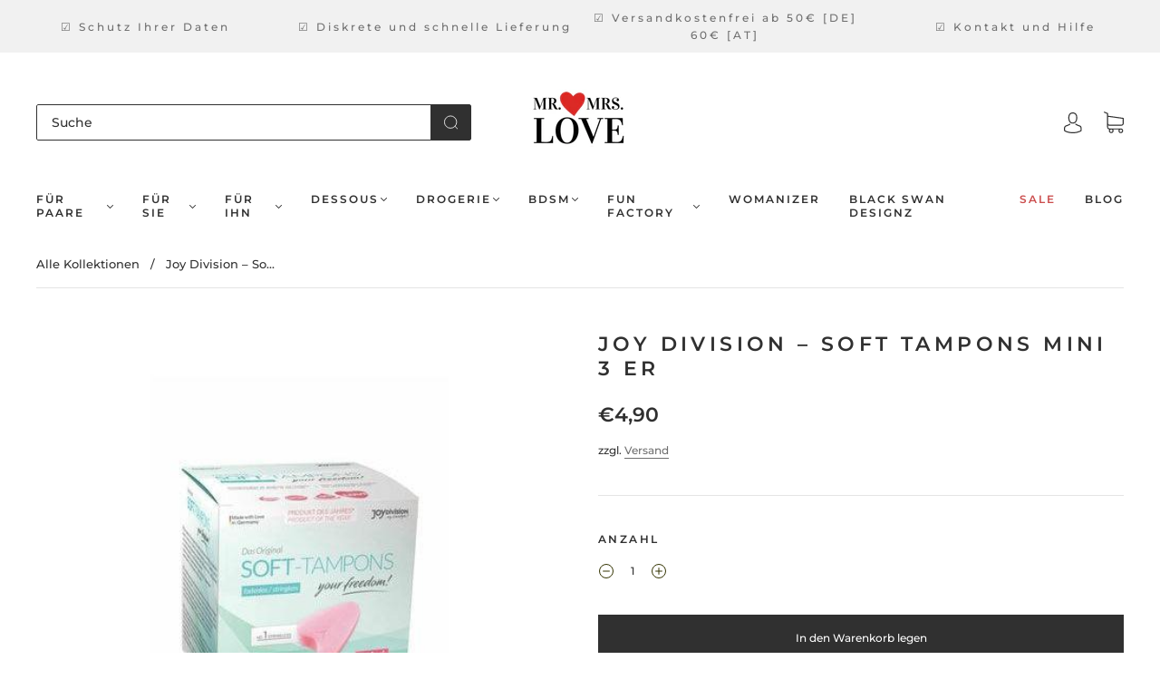

--- FILE ---
content_type: text/javascript
request_url: https://mr-mrs-love.de/cdn/shop/t/13/assets/product_restore_email.js?v=157957381794945272841711207226
body_size: 19127
content:
/** Shopify CDN: Minification failed

Line 19:1 Transforming async functions to the configured target environment ("es5") is not supported yet
Line 30:26 Transforming default arguments to the configured target environment ("es5") is not supported yet
Line 31:4 Transforming let to the configured target environment ("es5") is not supported yet
Line 41:2 Transforming let to the configured target environment ("es5") is not supported yet
Line 42:2 Transforming let to the configured target environment ("es5") is not supported yet
Line 43:2 Transforming let to the configured target environment ("es5") is not supported yet
Line 44:2 Transforming let to the configured target environment ("es5") is not supported yet
Line 45:2 Transforming let to the configured target environment ("es5") is not supported yet
Line 46:2 Transforming let to the configured target environment ("es5") is not supported yet
Line 47:2 Transforming let to the configured target environment ("es5") is not supported yet
... and 22 more hidden warnings

**/



(async function () {
  /**
   * 1.0  2.0,�;�:+�
   * @param {shopId} - ���(init()-F/�\e	
   * @function (renderButton) - 1.0/insertAdjacentHTML, 2.01�/(0liquid;����binnerHTML
   *
   *
   */
  // warning  .shopify-payment-button W&2�(��bZ|�
  // 2�
  function debounce(delay = 500, callback,) {
    let timer;
    return function () {
      clearTimeout(timer);
      timer = null;
      timer = setTimeout(() => {
        callback();
      }, delay);
    };
  };
  // Mark ���
  let isProPage = false
  let isCollPage = false
  let productId = 0
  let insertEls = []
  let collVariants = []
  let observer = null
  let oldCollElsCount = 0
  let proPosition = []
  let locale
  let customStyle = ''
  let customFeature = null
  const themeId = Shopify.theme.id
  let emailStyle = null
  const isMobile = (/(iPhone|iPad|iPod|iOS|Android|SymbianOS|Windows Phone|webOS|BlackBerry)/i).test(navigator.userAgent);

  if (typeof ShopifyAnalytics === 'undefined') {
    await new Promise((res, rej) => {
      setTimeout(() => { res() }, 1500)
    })
  }

  if (window.ShopifyAnalytics && ShopifyAnalytics.meta.product) {
    productId = ShopifyAnalytics.meta.product.id;
  } else if (Shopify.designMode) {
    if (!q('#em_product_id')) {
      await new Promise((res, rej) => {
        setTimeout(() => { res() }, 1000)
      })
    }
    productId = JSON.parse(q('#em_product_id').textContent)
  }
  let shopId = 0
  if (qa('#shopify-features')) {
    shopId = JSON.parse(qa('#shopify-features')[0].outerText).shopId
  } else if (window.ShopifyAnalytics && ShopifyAnalytics.lib && ShopifyAnalytics.lib.config) {
    shopId = ShopifyAnalytics.lib.config.Trekkie.defaultAttributes.shopId
  }

  addCustomModify()
  // userNeed()

  locale = Shopify.locale;

  // Mark �s�B
  let requests = {
    getProsVariantsData(p) {
      const url = baseUrl + 'api/v1/customer/getVariantBtStatus'
      let params = {
        shopId
      }
      Object.assign(params, p)
      return request(url, params)
    },
    getCollBtnStyle() {
      const url = baseUrl + 'api/v1/getCollectionButtonStyle'
      let params = {
        shopId,
        shop_language: locale
      }
      return request(url, params)
    }
  }

  // ���
  const domain = Shopify.shop;
  /*
  * devdebug:true, baseUrl:K�
  * proddebug:false, baseUrl:c
  */
  const debug = isDebug;
  const baseUrl = apiBaseUrl;
  // {U(7��o
  let customerInfo = {};
  // �U:	���Sp�
  let showVariants = [];
  // ��{U(7��o
  getCustomerInfo();

  const initRes = await init();
  importStyles(); // e���css
  if (typeof initRes === 'string') {
    console.log('Init info: ', initRes);
    //return; // �������</�a/string�(-�� *if$���S��return
  } else {
    console.log('App is on!');
  }
  const { MAX_SEARCH_TIMES } = initRes;
  let { times } = initRes;

  // 	���9���p
  const btnAndPopupData = initBtnAndPopupData();
  const {
    buttonStyleUrl,
    collButtonStyleUrl,
    popupStyleUrl,
    integrationUrl,
    floatBtnPosition,
    buttonData,
    generalData,
    formAction } = btnAndPopupData;
  let {
    iti,
    popupData,
    inlineBtnHeight,
    inlineBtnWidth,
    btnRadius,
    btnFontSize,
    btnFontWeight,
    insertEl,
    insertType,
    selectedType,
    selBtnStatus,
    btnStyleSwitch,
    popupStyleSwitch,
    inteStatus } = btnAndPopupData;

  const elements = initElement();
  let {
    inlineBtnElement,
    floatBtnElement,
    emailFrameElement,
    inlineEmailDiv,
    floatEmailDiv,
    invalidTip,
    successFrame,
    variantSelector,
    closeBox,
    submitBtn,
    emailInput,
    nameInput,
    smsInput,
    mailingCheckbox,
    soldOutBtn,
    exactForm } = elements;
  const { trueForms } = elements;



  const productInfo = initProductInfo();
  let {
    currentVariant,
    available,
    selectVariantId,
    productTitle,
    currentVariantOption,
    addOptionsStatus,
    initUrl,
    listenVariantFlag
  } = productInfo;
  let { variantData, unVariantOptions } = productInfo;

  const payment_button_class = '.shopify-payment-button';
  debug && console.log('Init data finished');

  execute();
  getUserConfig();
  // =====================================;�10���_====================================
  // =====================================;�10���_====================================
  // =====================================;�10���_====================================
  // Mark �
  async function init() {
    /*
      * � �����o$�/&���gL,
      * shopId - ��id��*/userh�턣*
      * ENV - devdebug:true, baseUrl:K�
      *       proddebug:false, baseUrl:c
      */

    // const ENV = 'prod';
    // const baseUrl = ENV.indexOf('dev') === -1
    //     ? 'https://emailnoticeapi.sealapps.com/'
    //     : 'https://emailnoticeapitest.sealapps.com/';
    // const debug = ENV.indexOf('dev') !== -1;

    // �O�h�window�a-��ShopifyAnalytics�a
    const { ShopifyAnalytics } = window;
    const pageType = ShopifyAnalytics && ShopifyAnalytics.meta && ShopifyAnalytics.meta.page && ShopifyAnalytics.meta.page.pageType
    let proParams = {}
    let prosEle = []
    if (pageType === 'product' || q('#sealapps-bis-widget')) {
      isProPage = true
      if (productId) {
        proParams.productIds = [productId]
        proParams.type = 2
      }
    } else if (pageType === 'collection') {
      isCollPage = true
      prosEle = await getProsEle()
      debug && console.log(prosEle);
      if (prosEle !== null) {
        oldCollElsCount = prosEle.length
        const lists = getProductsANodes(prosEle)
        prosEle = lists.prosEle
        proParams.handles = getProsHandles(lists.aNodeList)
        proParams.type = 1
      }
    }
    if (!isCollPage && !isProPage) {
      return 'not collectionPage or productPage'
    }
    // if (ShopifyAnalytics && ShopifyAnalytics.meta && ShopifyAnalytics.meta.page && ShopifyAnalytics.meta.page.pageType !== 'product') {
    //   return 'Not in product page';
    // } else if (location.href.indexOf('product') === -1) {
    //   return 'Not in product page';
    // }
    // ��shopId


    // const shopId = ShopifyAnalytics.lib
    //   ? JSON.parse(qa('#shopify-features')[0].outerText).shopId
    //   : ShopifyAnalytics.lib.config.Trekkie.defaultAttributes.shopId;
    changeStatus({ baseUrl });

    // �� �>:	����pn
    // await getProductStatus();
    if (Object.keys(proParams).length !== 0) {

      const res = await requests.getProsVariantsData(proParams)
      debug && console.log('res', res);
      // .then(res => {
      if (res.btStatus !== 1) {
        return 'collectionPage btn disable'
      }
      const { apiCode, products } = res;
      if (isProPage) {
        if (apiCode === 200 && products) {
          //1�/��u@�����	 *
          showVariants = products[0].variants.map(variant => {
            return variant.variantRid
          })
        }
      } else if (isCollPage) {
        products.forEach((i, inx) => {
          if (i.productStatus === 1) {
            insertEls.push(prosEle[inx])
            proPosition.push(inx)
            collVariants.push({ proId: i.productId, productName: i.productName, variants: i.variants })
          }
        })
      }
      debug && console.log('Get Product Status Success')
      // })



    }


    // const variantData = JSON.parse(q('#em_product_variants').textContent);
    // const hasUnavailableV = variantData.some(v => v.available === false);
    const hasUnavailableV = showVariants.length || collVariants.length;

    if (hasUnavailableV == 0) {
      if (isCollPage) {
        // �u��h�	v֒���	����,
        checkVariantChange()
      }
      return 'All btn of variants are hidden.'
    }

    const nodes = qa(`#product-restore-email-flag,
    #product-restore-email-float,.product-restore-email`)
    if (
      nodes.length !== 0) {
      nodes.forEach(i => i.remove())
      // return 'Already enabled';
    } else {
      const div = `
      <div id="product-restore-email-flag" style="display: none;"></div>
      `;
      document.body.insertAdjacentHTML('beforeend', div);
    }
    return {
      debug,
      baseUrl,
      MAX_SEARCH_TIMES: 50,
      times: 0
    };
  }

  // Mark gL
  async function execute() {
    if (isProPage) {
      // // �� �>:	����pn
      // await getProductStatus(baseUrl);

      searchParentEl().then(res => {
        debug && console.log('SearchParentEl finished')
        const { code } = res;
        if (code === 501) { // �	~0C Sp�e���X�
          console.log('Search Node Failed');
          handleSearchNodeFailed().then(searchRes => {
            if (searchRes.code === 200) {
              handleBasicData();
              getAllStyle();
            }
          })
          return;
        }
        if (code === 200) { // ~0��e�C ��gL
          debug && console.log('SearchParentEl success')
          handleBasicData();
          getAllStyle();
        }
      })
    } else if (isCollPage) {
      getAllStyle();
    }
  }

  // ���u��h�LeC �<	
  async function getProsEle() {
    const themeStoreId = Shopify.theme.theme_store_id
    let selector = ''
    switch (themeStoreId) {
      /*
        Dawn-887 Refresh-1567 Sense-1356 Crave-1363
        Craft-1368 Studio-1431 Taste-1434 Ride-1500
        Colorblock-1499
      */
      case 887: case 1567: case 1356: case 1363:
      case 1368: case 1431: case 1434: case 1500:
      case 1499: case 1399: {
        selector = '.card-information .price';
        // selector = '.grid__item .card';
        // const el = qa(selector);
        // el.forEach(eachEl => {
        //   eachEl.style.height = 'unset';
        //   eachEl.style.position = 'relative';
        // });
        break
      }
      case 829: { // Narrative
        selector = '.card__info>.card__price'; break
      }
      case 775: { // Venture
        selector = '.product-card__info>.product-card__price'; break
      }
      case 796: { // Debut
        selector = '.product-card>.price'; break
      }
      case 730: { // Brooklyn
        selector = '.grid__item .grid-product__price-wrap'; break
      }
      case 679: { // Supply
        selector = '.grid-item .product-item--price'; break
      }
      case 380: { // Minimal
        selector = '.grid__item .grid-link__meta'; break
      }
      case 578: { //Simple
        selector = '.grid__item .product__prices'; break
      }
      case 857: {
        selector = '.grid__item .grid-product__price'; break
      }
      case 765: {
        selector = '.product--details'; break
      }
      case 849: {
        selector = '.product-block__info'; break
      }
      default: {
        // Warehouse;�
        if (q('body.warehouse--v1')) {
          selector = '.product-item .product-item__price-list'
        } else {
          switch (themeId) {
            // Insomniac;�
            case 129555497130:
              selector = '.collection-grid-item__meta'; break
            // energy;�
            case 139843010841:
              selector = '.product-item-meta'; break
            // Booster_3_0
            case 117705834682:
              selector = '.grid-view-item'; break
            case 3639214169: {
              selector = '.product-index .product-info'; break
            }
          }
          if (shopId === 3639214169 && themeId === 139935711534) {
            selector = '.product-index .product-info'
          } else if (shopId === 61058973863 && themeId === 130619900071) {
            selector = '.product-block .product-info'
          }
        }
      }
    }
    if (selector) {
      const nodes = Array.from(qa(selector))
      if (nodes.length == 0) {
        await new Promise((res, rej) => {
          setTimeout(() => { res() }, 1500)
        })
      }
      return nodes.filter(i => i.offsetParent !== null)
    } else {
      return null
    }
  }
  // ���u��h�handle
  function getProsHandles(nodes) {
    let productHandleStrings = "";
    let handleArr = []
    if (nodes.length) {
      let tarEle = 'A'
      for (let i = 0; i < nodes.length; i++) {
        if (nodes[i] && nodes[i].tagName === tarEle && nodes[i].getAttribute("href")) {
          let href = nodes[i].getAttribute("href");
          let start = href.lastIndexOf("/products/") + 10;
          let end = href.indexOf("?")
          let handle = ''
          if (end != -1) {
            handle = href.substring(start, end)
          } else {
            handle = href.substring(start)
          }
          if (handle.indexOf('.jpg') === -1) {
            handle = decodeURI(handle);
            handleArr.push(handle)
          }
        } else {
          handleArr.push('undefined')
        }
      }
      // productHandleStrings = handleArr.join(',')

    }
    // productHandleStrings = productHandleStrings.replace(/[#]/g, '')
    return handleArr
  }

  // Mark ���u��AC 
  function getProductsANodes(nodes) {

    let lists = {
      aNodeList: [],
      prosEle: []
    }
    let aNodeList = []
    let index = 0

    // collTarget = Array.from(collTarget)
    let hs = 'a[href*="/products/"]'
    let tarEle = 'A'

    let curNode = nodes[0]
    let aNode

    for (let i = 0; i < nodes.length; i++) {
      curNode = nodes[i]
      aNode = null
      for (let j = 0; j < 5; j++) {
        curNode = curNode.parentNode
        if (curNode.tagName === tarEle && curNode.href && curNode.href.indexOf('/products/') !== -1) {
          aNode = curNode
          break
        }
        let childA = q(hs, curNode)
        if (childA) {
          aNode = childA
          break
        }
      }
      if (aNode) {
        index++
        lists.prosEle.push(nodes[i])
        lists.aNodeList.push(aNode)
      } else {
        nodes[i] = null
      }
    }
    return lists

  }

  // Mark ����o
  function initProductInfo() {
    /*
      * � �����oԂ
      * variantData - ��@	��S�op�
      * currentVariant - SM/ؤ	-��Sv���Eŵ	�+
      * available - SM�S/&available
      * selectVariantId - �	-��S�id
      * hasAvailableV - /&	:'��S
      * unVariantOptions - :'��S(�K9�-�select�options
      * currentVariantOption - SM	-��S
      * addOptionsStatus - <N/(��U/&	��S��
      */
    let info = {
      selectVariantId: '',
      unVariantOptions: [],
      currentVariantOption: null,
      addOptionsStatus: 0,
      productTitle: '',
      initUrl: document.URL,
    }
    if (isProPage) {
      const variantData = JSON.parse(q('#em_product_variants').textContent);
      const hasAvailableV = variantData.some(v => v.available === false);
      const currentVariant = JSON.parse(
        q('#em_product_selected_or_first_available_variant').textContent
      );
      Object.assign(info, {
        variantData,
        currentVariant,
        available: currentVariant.available,
        selectVariantId: currentVariant.id,
        hasAvailableV,
        listenVariantFlag: true
      })
    }
    return info
  }
  // Mark �	��9�
  function initBtnAndPopupData() {
    // �	���9���spn
    return {
      btnRadius: '',
      btnFontSize: '',
      inlineBtnWidth: '',
      inlineBtnHeight: '',
      btnFontWeight: 'initial',
      popupStyleUrl: 'getPopupStyle',
      buttonStyleUrl: 'getButtonStyle',
      collButtonStyleUrl: 'getCollectionButtonStyle',
      integrationUrl: 'integrate/getIntegration',
      floatBtnPosition: 'float-btn-right',
      buttonData: {
        btn_value: '',
        btn_color: '',
        font_color: '',
        btn_margin_top: '',
        btn_margin_bottom: '',
        collection_btn_value: '',
        collection_is_show: 0,
        inline_status: 0,
        float_btn_value: '',
        float_btn_color: '',
        float_font_color: '',
        btn_insert_customized: 0,
        btn_insert_el: '',
        btn_insert_type: '',
        offset: 0,
        float_status: 0,
        is_branding_removed: 0
      },
      generalData: {
        btn_display_all: 0, // �	 *�S:'U:�@	�S
        btn_font_family: 'inherit',
        btn_font_size: '14',
        btn_font_weight: 'inherit',
        btn_hover_animation: 0,
        btn_hover_color: '#333333',
        btn_hover_font_color: '#ffffff',
        btn_margin_top: '0',
        btn_margin_bottom: '0',
        btn_border_radius: '0',
        btn_border_color: 'transparent',
        btn_customize_css: ''
      },
      popupData: null,
      frameBtnColor: '#333333',
      frameBtnFontColor: '#ffffff',
      insertType: 'afterend',
      insertEl: null,
      selectedType: {},
      iti: null, // intl-phone-input��
      selBtnStatus: 0, // selBtnStatus��ŵ
      btnStyleSwitch: 0, // buttonStyle/&�B�
      popupStyleSwitch: 0, // popupStyle/&�B�
      inteStatus: 0, // /& /�F
      formAction: 'https://' + document.domain + '/cart/add' // (���formhU�action
    };
  }

  function initElement() {
    return {
      inlineBtnElement: null,
      floatBtnElement: null,
      emailFrameElement: null,
      inlineEmailDiv: null,
      floatEmailDiv: null,
      invalidTip: null,
      successFrame: null,
      variantSelector: null,
      closeBox: null,
      submitBtn: null,
      soldOutBtn: null,
      emailInput: null,
      nameInput: null,
      smsInput: null,
      mailingCheckbox: null,
      trueForms: [],
      exactForm: null
    };
  }

  //Mark ��	�7
  function getBtnStyle(btn) {
    if (btn.tagName == 'DIV') {
      btn = btn.querySelector('button');
    }
    if (!btn) {
      return;
    }
    const btnStyle = window.getComputedStyle(btn, null);
    if (btnStyle.width == 'auto' || !btnStyle.width) {
      inlineBtnWidth = '';
    } else if (btnStyle.width.indexOf('px') !== -1) {
      if (parseFloat(btnStyle.width) > 120) {
        inlineBtnWidth = btnStyle.width;
      }
    }
    if (btnStyle.height == 'auto' || !btnStyle.height) {
      inlineBtnHeight = '';
    } else {
      inlineBtnHeight = btnStyle.height;
    }
    btnRadius = btnStyle.borderRadius;
    btnFontSize = btnStyle.fontSize;
    btnFontWeight = btnStyle.fontWeight;
  }

  // ��soldout	���7
  function getSoldOutBtn(trueForm) {
    const btnArr = trueForm.querySelectorAll('button');
    const iptArr = [
      ...trueForm.querySelectorAll("input[type='submit']"),
      ...trueForm.querySelectorAll("input[type='button']")];
    const allArr = [...btnArr, ...iptArr];
    if (allArr.length) {
      for (let i = 0; i < allArr.length; i++) {
        if (allArr[i].type == 'submit' &&
          allArr[i].name == 'add' ||
          allArr[i].type == 'submit' &&
          allArr[i].name == 'button') {
          soldOutBtn = allArr[i];
          break;
        }
      }
      if (!soldOutBtn) {
        for (let i = 0; i < allArr.length; i++) {
          if (allArr[i].type == 'submit') {
            soldOutBtn = allArr[i];
            break;
          }
        }
      }
      if (!soldOutBtn) {
        for (let i = 0; i < allArr.length; i++) {
          if (allArr[i].disabled) {
            soldOutBtn = allArr[i];
            break;
          }
        }
      }
      if (!soldOutBtn) {
        soldOutBtn = allArr[0];
      }
      soldOutBtn && getBtnStyle(soldOutBtn);
    }
  }

  // ~shopify_payment_button��parent
  function searchParentEl() {
    return new Promise(resolve => {
      // �H��@	�formv�LM�
      const forms = qa('form');
      for (let i = 0; i < forms.length; i++) {
        // ��SMhU�action�K�formAction��etrueFormsp�
        if (forms[i].action.indexOf('/cart/add') !== -1) {
          trueForms.push(forms[i]);
        }
      }
      if (!trueForms.length) {
        resolve({ code: 501, msg: 'Search el failed' });
      }
      // ���	 *formhU�action��� �:���	��form
      if (trueForms.length == 1) {
        exactForm = trueForms[0];
        getSoldOutBtn(trueForms[0]);
      } else {
        // �M����action&��formpč!�L��
        for (let i = 0; i < trueForms.length; i++) {
          if (soldOutBtn) {
            break;
          }
          const formStyle = window.getComputedStyle(trueForms[i], null);
          // ��form>:����-�,!����M�K�formhU
          if (formStyle.visibility != 'visible' ||
            formStyle.display == 'none' ||
            formStyle.height == '0px' ||
            formStyle.height == '0' ||
            formStyle.width == '0px' ||
            formStyle.width == '0' ||
            formStyle.height == 'auto') {
            continue;
          }
          exactForm = trueForms[i];
          getSoldOutBtn(trueForms[i]);
          // 	��(, !�BbtnArr������֗�shopify_payment_button�Q6�/&	c8>:
          if (soldOutBtn) {
            const parent = soldOutBtn.parentElement;
            const parentStyle = window.getComputedStyle(parent, null);
            // ��6�c8��1�_trueForms��
            if (parentStyle.visibility == 'visible' &&
              parentStyle.display != 'none' &&
              parentStyle.height != 0 &&
              parentStyle.width != 0) {
              break;
            }
          }
          // (�form-�~/&X(shopify payment button	���_���	�� �M�@		��~��	�
          soldOutBtn = trueForms[i].querySelector(payment_button_class);
          if (soldOutBtn) {
            break;
          } else {
            const iptSubArr = trueForms[i].querySelectorAll("input[type='submit']");
            // ��X(input�{�:submit�	�p��, *��K�soldOutBtnv�_��
            if (iptSubArr.length != 0) {
              soldOutBtn = iptSubArr[0];
              break;
            }
            // ��X(input�{�:submit��form�@		��LM�
            const btnArr = trueForms[i].querySelectorAll('button');
            for (let j = 0; j < btnArr.length; j++) {
              if (btnArr[j].type == 'submit') {
                // ��	{�:submit�	����	�K�soldOutBtnv�_��
                soldOutBtn = btnArr[j];
                // ��̄break�/-��SM���B�����
                break;
              }
            }
          }
        }
        // ���_
      }
      if (soldOutBtn || exactForm) {
        const params = { code: 200, msg: 'success' };
        if (soldOutBtn) {
          insertType = 'afterend';
          insertEl = soldOutBtn;
        } else {
          insertType = 'beforeend';
          insertEl = exactForm;
        }
        resolve(params);
      } else if (times >= MAX_SEARCH_TIMES) {
        resolve({ code: 501, msg: 'Search el failed' });
      } else {
        times++;
        setTimeout(() => {
          searchParentEl().then(res => resolve(res));
        }, 50);
      }
    });
  }

  function getParentWithoutForm() {
    // ~@	�	��/add-to-cart	��{(��$�	�Mn
    const btnElements = qa(`.action-button, [class*=add-to-cart], [class*=add_to_cart], [id*=add_to_card],
     [id*=add-to-card], [data-add-to-cart], .sold-out, #out-of-stock-gl,.option-selectors`);
    if (btnElements.length) {
      for (let i = 0; i < btnElements.length; i++) {
        // 	����/���pτ	���_�	�e(���d
        const width = Number(window.getComputedStyle(btnElements[i], null).width.split('px')[0]);
        // ��	�	����>64'��/
        if (!isNaN(width) && width > 64) {
          return { type: 'afterend', ele: btnElements[i] };
        }
      }
    }
    const parents = qa('.action-button, .tt-swatches-container.tt-swatches-container-js');
    if (parents.length) {
      for (let i = 0; i < parents.length; i++) {
        const style = window.getComputedStyle(parents[i], null);
        if (style.visibility != 'visible' ||
          style.display == 'none' ||
          style.height == '0px' ||
          style.height == '0' ||
          style.width == '0px' ||
          style.width == '0' ||
          style.height == 'auto') {
          continue;
        }
        return { type: 'beforeend', ele: parents[i] };
      }
    }
    return { type: '' };
  }

  // ��searchParentEl�ա	~0form
  function setInlineBtnWhenErr(el) {
    const res = getParentWithoutForm();
    res.type && res.ele.insertAdjacentHTML(res.type, el);
    getBISEle();
  }

  function handleSearchNodeFailed() {
    return new Promise(resolve => {
      getButtonStyle(shopId, buttonStyleUrl)
        .then(() => {
          if (!buttonData.btn_insert_el) {
            const newParentData = getParentWithoutForm();
            if (!newParentData.type) {
              resolve({ code: 404 });
            } else {
              resolve({ code: 200 });
            }
          } else {
            resolve({ code: 200 });
          }
        })
    })
  }

  // Mark 	��IMn
  function changeButtonPos() {
    /**
     * (��9	��Mn/searchParentEl1%��parent
     */
    debug && console.log('changeButtonPos')
    let { btn_insert_customized, btn_insert_el, btn_insert_type } = buttonData;
    if (btn_insert_customized && btn_insert_el) {

      if (shopId === 53793915066 && themeId === 136421834975) {
        btn_insert_el = '.product__submit__item.product__submit__item--inline'
      }

      if (isProPage) {
        insertEl = q(btn_insert_el) || soldOutBtn;
      } else if (isCollPage) {
        insertEls = qa(btn_insert_el);
        insertEls = Array.from(insertEls);
        let insertElsCopy = insertEls;
        insertEls = [];
        for (let inx = 0; inx < insertElsCopy.length; inx++) {
          if (proPosition.includes(inx)) {
            insertEls.push(insertElsCopy[inx]);
          }
        }
      }
      insertType = btn_insert_type || 'afterend';
    }

    if (isProPage) {
      const isBlcok = q("#sealapps-bis-widget");
      if (isBlcok) {
        insertEl = isBlcok;
        insertType = 'beforeend'
      }
    }
  }

  function handleBasicData() {
    debug && console.log('Handle Basic Data')
    if (soldOutBtn) {
      const parentStyle = window.getComputedStyle(soldOutBtn.parentElement, null);
      if (parentStyle.display == 'flex' &&
        parentStyle.flexDirection == 'row' &&
        parentStyle.flexWrap == 'nowrap') {
        soldOutBtn.parentElement.style.flexWrap = 'wrap';
      }
    }
    const v1 = variantData[0];
    try {
      productTitle = v1.name.split('-')[0].trim();
      if (shopId === 61058973863) {
        productTitle = v1.name
      }
    } catch (error) {
      if (!v1.public_title) {
        productTitle = v1.name;
      } else {
        if ((v1.public_title.length - 3) > 0) {
          productTitle = v1.name.substr(0, v1.name.length - v1.public_title.length - 3);
        } else {
          productTitle = v1.name;
        }
      }
    }
  }
  function getAllStyle() {
    debug && console.log('Get All Style')
    document.head.insertAdjacentHTML('beforeend', '<style class="email-style"></style>')
    emailStyle = document.querySelector('.email-style')
    let btnPromise, styUrl = ''
    if (isProPage) {
      styUrl = buttonStyleUrl
    } else if (isCollPage) {
      styUrl = collButtonStyleUrl
    }
    debug && console.log('isProPage', isProPage);
    debug && console.log('collButtonStyleUrl', collButtonStyleUrl);
    btnPromise = getButtonStyle(shopId, styUrl);
    debug && console.log('btnPromise', btnPromise);
    const popupPromise = getPopupStyle(shopId, popupStyleUrl);
    const intePromise = getIntegration(shopId, integrationUrl);
    Promise.all([btnPromise, popupPromise, intePromise]).then(() => {
      renderBtnAndPopup();
    });
  }

  //Mark �B�	�7��
  function getButtonStyle(shopId, btnurl) {
    if (btnStyleSwitch) {
      return new Promise(resolve => {
        resolve({ code: 200 })
      })
    }; // �Bǆ1return
    debug && console.log('Get Button Style')
    // API�1
    const url = baseUrl + 'api/v1/' + btnurl;
    return request(url, { shopId, shop_language: locale }).then(res => {
      debug && console.log('Get Button Style Success')
      const { code, data } = res;
      if (code === 200 && data) {
        btnStyleSwitch = 1;
        // inline�n
        Object.keys(buttonData).forEach(key => {
          buttonData[key] = data[key];
        });
        Object.keys(generalData).forEach(key => {
          generalData[key] = data[key];
        });
        if (isCollPage) {
          generalData.btn_font_family =
            generalData.btn_font_weight = 'inherit'
        }
        renderSettingStyles();
        changeButtonPos();
      }
    });
  }
  //Mark �B�9�7��
  function getPopupStyle(shopId, popupUrl) {
    debug && console.log('Get Popup Style')
    // API�1
    const url = baseUrl + 'api/v1/' + popupUrl;
    return request(url, { shopId, shop_language: locale }).then(res => {
      debug && console.log('Get Popup Style Success')
      const { code, data } = res;
      if (code === 200 && data) {
        popupStyleSwitch = 1;
        popupData = JSON.parse(JSON.stringify(data));
        switch (popupData.popup_option) {
          case 1:
            selectedType.type = 'email';
            break;
          case 2:
            selectedType.type = 'sms';
            break;
          case 3:
            selectedType.type = 'email';
            break;
        }
      }
    });
  }
  //Mark �B��ŵ��
  function getIntegration(shopId, inteUrl) {
    debug && console.log('Get Integration')
    // API�1
    const url = baseUrl + 'api/v1/' + inteUrl;
    return request(url, { shopId }).then(res => {
      debug && console.log('Get Integration Success')
      const { code, data } = res;
      if (code === 200 && data) {
        debug && console.log('inte', data);
        // �	 /��	y1S �
        inteStatus = data.find(o => o.is_enable);
      }
    });
  }

  function renderSettingStyles() {
    debug && console.log('renderSettingStyles');
    const { btn_font_size,
      btn_hover_animation,
      btn_border_radius,
      btn_border_color,
      btn_font_weight,
      btn_font_family,
      btn_margin_top,
      btn_margin_bottom,
      btn_hover_font_color,
      btn_hover_color,
      btn_customize_css
    } = generalData;
    let generalStyles = `
      .email-me-button {
        font-size: ${btn_font_size}px !important;
      font-weight: ${btn_font_weight} !important;
      font-family: ${btn_font_family} !important;
      border-color: ${btn_border_color} !important;
      border-radius: ${btn_border_radius}px !important;
      border-width: 2px;
      border-style: solid;
      }
      .email-me-inlineButton {
        margin-top: ${btn_margin_top}px !important;
      margin-bottom: ${btn_margin_bottom}px !important;
      }
      .email-me-button:hover {
        color: ${btn_hover_font_color} !important;
      background-color: ${btn_hover_color} !important;        
      }
      ${btn_customize_css}
      `;
    if (btn_hover_animation) {
      generalStyles += `
      .email-me-inlineButton::after,
      .email-me-inlineButton::before,
      .email-me-submitButton::after,
      .email-me-submitButton::before {
          content:'';
          color: ${buttonData.btn_color};
          font-size: ${btn_font_size}px; 
          text-align: center; 
          border-radius: ${btn_border_radius}px;
          width: 0;
          height: 100%;
          background-color: ${btn_hover_color};
          position: absolute;
          left:0;
          transition: all ease-in-out .35s;
          top:0;
          z-index: -2;
      }
      .email-me-inlineButton::before,
      .email-me-submitButton::before {
          z-index: -1;
          background-color: ${btn_hover_color};
      }
      .email-me-inlineButton:hover,
        .email-me-submitButton:hover {
          z-index: 1;
          color: ${btn_hover_font_color} !important;
          background-color: ${btn_hover_color} !important;
      }
      .email-me-button:hover::before,
      .email-me-button:hover::after
      {
          width: 100%;
      }
      `;
    }
    const styles = `
      <style>
        ${generalStyles}
      </style>
      `;
    document.head.insertAdjacentHTML('beforeend', styles);
  }

  // Mark 2�9�
  function renderBtnAndPopup() {
    debug && console.log('renderBtnAndPopup')
    // �H��	�X�variantOptions
    const { toggler, ipt, mailingList } = renderSpecificPopup();
    const mountWindowElement = `
      <div class="successSub">
        <div class="successSub_header">
          <img src="https://cdn.shopify.com/s/files/1/0576/6063/7389/t/1/assets/success.png?v=1629367773" />
          <div class="successSub_header_text">${popupData.success_frame_title}</div>
          <div class="successSub_close-box">
            <div class="successSub_frame-close"></div>
          </div>
        </div>
        <div class="successSub_text">
          ${popupData.success_frame_content}
        </div>
      </div>
      <div id="email-me-frame">
        <div class="email-frame-content">
          <div class="close-box">
            <div class="frame-close"></div>
          </div>
          <div class="email-frame-header">
            <div class="frame-email-logo">
              <svg viewBox="0 0 20 20" xmlns="http://www.w3.org/2000/svg">
                <path d="M0 5.324V15.5A1.5 1.5 0 001.5 17h17a1.5 1.5 0 001.5-1.5V5.324l-9.496 5.54a1 1 0 01-1.008 0L0 5.324z"
                  fill="#5C5F62" />
                <path d="M19.443 3.334A1.494 1.494 0 0018.5 3h-17c-.357 0-.686.125-.943.334L10 8.842l9.443-5.508z"
                  fill="#5C5F62" />
              </svg>
            </div>
            <div class="frame-title">${popupData.popup_header_text}</div>
          </div>
          <div class="split-line" style="border: 1px solid #d9d9d9;"></div>
          <div class="email-frame-body">
            <div class="frame-body-content">
              <span>${productTitle}</span>
            </div>
            <div>
              <select class="selected-unavailable-variant"></select>
            </div>
            ${toggler || ''}
            <div>
              <input class="buyer-name" type="text" placeholder="${popupData.popup_name_placeholder_text}">
            </div>
            ${ipt}
            ${mailingList || ''}
            <div class="frame-submit">
              <div class="email-me-button email-me-submitButton" style=" text-align:center; color: ${popupData.popup_btn_font_color}; background-color:  ${popupData.popup_btn_color}; border-radius: ${btnRadius}; font-size: ${btnFontSize}; ">
                ${popupData.popup_btn_value}
              </div>
            </div>
          </div>
          <div class="email-frame-footer">
            <div class="email-footer-tips">
              <span>${popupData.popup_footer_text}</span>
            </div>
          </div>
          <div class="email-provider" style="display: ${buttonData.is_branding_removed ? 'none' : ''};">
            Powered by <span><a class="email-app-link" target="_blank" href="https://apps.shopify.com/email-1?surface_detail=back+in+stock&surface_inter_position=1&surface_intra_position=10&surface_type=search">Sealapps</a></span>
          </div>
        </div>
      </div>`;
    document.body.insertAdjacentHTML('beforeend', mountWindowElement);
    const n = document.querySelector('#sealapps-bis-widget')
    if (n && soldOutBtn) {
      if (getComputedStyle(soldOutBtn.parentNode).textAlign === 'center') {
        emailStyle.textContent += '#sealapps-bis-widget{justify-content:center}'
      }
    }
    renderButton().then(res => {
      debug && console.log('renderButton success')
      if (res.code === 200) {
        // 2�	���L e��\
        // changeButtonPos();
        createEmailButton(); // ���/& /	�
        listenVariantChange(); //  ��,�S��
        getBISEle(); // ��@	 ��L�\�DOMC 
        if (popupData.popup_option !== 1) {
          initSms(); // ����s��\
        }
      } else {
        debug && console.log('Insert failed');
      }
    });
  }

  // Mark 2�	�
  function renderButton() {
    // 9n /{�2�	�
    return new Promise(resolve => {
      const { inline_status, float_status } = buttonData;
      let flag = 0;
      if (inline_status || isCollPage) { // �� /�inline}inline
        const { font_color, btn_color, btn_value, collection_btn_value, btn_margin_top, btn_margin_bottom } = buttonData;
        let btnText = ''
        if (isProPage) {
          btnText = btn_value
        } else if (isCollPage) {
          btnText = collection_btn_value
        }
        const mountInlineBtn = `
      <div class="product-restore-email" style="margin-top: ${btn_margin_top}px; margin-bottom: ${btn_margin_bottom}px; max-width: ${inlineBtnWidth || 'initial'}">
        <div class="email-me-button email-me-inlineButton" style="text-align:center; margin-top:0; color: ${font_color} ; background-color: ${btn_color} ; height:${inlineBtnHeight} ; border-radius: ${btnRadius || '2px'} ; font-size: ${btnFontSize || '14px'} ; font-weight: ${btnFontWeight || 'inherit'};">
          ${btnText}
        </div>
      </div>`;
        if (isProPage) {
          try {
            debug && console.log('insert', insertEl, insertType);
            insertEl.insertAdjacentHTML(insertType, mountInlineBtn);
            flag++;
          } catch (err) {
            setInlineBtnWhenErr(mountInlineBtn);
            flag++;
          }
        } else if (isCollPage) {
          insertEls.forEach((i, inx) => {
            iparentNode = i.parentNode;
            const isHaveBtn = qa('.product-restore-email', iparentNode)
            if (isHaveBtn.length == 0) {
              const wrapper = document.createElement('div')
              wrapper.setAttribute('proId', collVariants[inx].proId)
              wrapper.innerHTML = mountInlineBtn
              wrapper.style.position = 'relative';
              wrapper.style.zIndex = '1';
              i.after(wrapper)
            }
          })
          flag++;
        }

      }

      if (float_status) {
        const { offset, float_font_color, float_btn_color, float_btn_value } = buttonData;
        const mountFloatBtn = `
      <div id="product-restore-email-float" style="top:${offset + 'px'}" class="${floatBtnPosition}">
        <div class="email-me-button email-me-floatButton" style="text-align:center; display:none; color: ${float_font_color} ; background-color:  ${float_btn_color} ; border-radius: ${btnRadius} ; font-size: ${btnFontSize}; font-weight: ${btnFontWeight}; ">
          ${float_btn_value}
        </div>
      </div>`;
        document.body.insertAdjacentHTML('afterbegin', mountFloatBtn);
        flag++;
      }

      if (flag > 0) {
        resolve({ code: 200, msg: 'Success!' });
      } else {
        resolve({ code: 404, msg: 'Insert failed' });
      }
    });
  }

  function renderSpecificPopup(type) {
    inlineBtnElement
    /*
      * 9n(7 /�9�{��L�2�
    * 1 - � ���2Ӯ��eF
    * 2 - � ���2�sms�eF
    * 3 - � �2�$͓eF��toggler s	
      */
    let ipt, toggler, mailingList;
    type = popupData.popup_option || type;
    if (type === 1) {
      ipt = `
        <div>
          <input class="buyer-email" type="text" placeholder="${popupData.popup_placeholder_text}">
          <div class="invalid-email-tips">${popupData.popup_validation_text}</div>
        </div>
      `;
    } else if (type === 2) {
      ipt = `
        <div>
          <div class="buyer-phone-container">
            <input type="text" class="buyer-phone">
          </div>
          <div class="invalid-email-tips">${popupData.popup_validation_text}</div>
        </div>
      `;
    } else if (type === 3) {
      ipt = `
      <div>
        <input class="buyer-email" type="text" placeholder="${popupData.popup_placeholder_text}">
        <div class="buyer-phone-container">
          <input type="text" class="buyer-phone">
        </div>
        <div class="invalid-email-tips">${popupData.popup_validation_text}</div>
      </div>
      `;
      toggler = `
      <div class="notify-type-toggler">
        <div class="email-type">
          ${popupData.popup_tab_email}
        </div>
        <div class="sms-type">
          ${popupData.popup_tab_sms}
        </div>
      </div>
      `;
    }
    renderSpecificStyle(type);
    if (inteStatus) {
      mailingList = `
      <div class="join-mailing-container">
        <input id="join-mailing-list" type="checkbox" checked/>
        <label for="join-mailing-list" class="join-mailing-listLabel">
        ${popupData.popup_opt_in_text}
        </label>
      </div>
    `;
    }
    return {
      ipt,
      toggler,
      mailingList
    };
  }
  function renderSpecificStyle(type) {
    switch (type) {
      case 1:
      case 2:
        addStyle(
          `<style>
        #email-me-frame .email-frame-content {
          max-height: 412px !important;
          }
      </style>`
        );
        break;
      case 3:
        addStyle(
          `<style>
        #email-me-frame .email-frame-content {
          max-height: 459px !important;
          }
      </style>`
        );
        break;
      default:
        break;
    }
  }
  //Mark ��Back in stock�s�C 
  function getBISEle() {
    switch (popupData.popup_option) {
      case 1:
        emailInput = q('.buyer-email');
        break;
      case 2:
        smsInput = q('.buyer-phone');
        break;
      case 3:
        emailInput = q('.buyer-email');
        smsInput = q('.buyer-phone');
        break;
    }
    nameInput = q('.email-frame-body .buyer-name');
    successFrame = q('.successSub');
    invalidTip = q('.invalid-email-tips');
    emailFrameElement = q('#email-me-frame');
    closeBox = q('#email-me-frame .close-box');
    submitBtn = q('.frame-submit .email-me-button');
    variantSelector = q('.selected-unavailable-variant');

    inlineEmailDiv = qa('.product-restore-email');
    floatEmailDiv = q('#product-restore-email-float');
    inlineBtnElement = qa('.email-me-inlineButton');
    floatBtnElement = q('.email-me-floatButton');

    mailingCheckbox = q('#join-mailing-list') || {};
    insertStyle = q('#email-insert-style')
    // �֌�*C K ��L�����
    handleEleEvent();
  }

  // Mark ������
  function handleEleEvent() {
    // �*C �L��њ
    switch (popupData.popup_option) {
      case 1:
        emailInput.addEventListener('blur', verifyEmail);
        break;
      case 2:
        break;
      case 3:
        emailInput.addEventListener('blur', verifyEmail);
        break;
    }
    submitBtn.addEventListener('click', subEmail);
    // submitBtn.addEventListener('click', debounce(500, subEmail));
    closeBox.addEventListener('click', function () {
      emailFrameElement.style.display = 'none';
      if (variantSelector.style.display !== 'none') {
        currentVariantOption && currentVariantOption.removeAttribute('selected');
      }
    });
    successFrame.addEventListener('click', function () {
      successFrame.classList.remove('successSub_active');
    });
    if (isProPage) {
      mountedUnVariantOptions();
    }
    initInlineAndFloatBtn();
  }

  // Mark ��	���
  function initInlineAndFloatBtn() {
    if (inlineBtnElement.length) {
      inlineBtnElement.forEach((i, inx) => {
        i.addEventListener('click', function (e) {
          e.preventDefault();
          autoInput();
          let curProId = 0
          emailFrameElement.style.display = 'block';
          const selected_unavailable_variant = emailFrameElement.querySelector('.selected-unavailable-variant');
          if (isCollPage) {

            curProId = this.parentNode.parentNode.getAttribute('proId')
            let oldProId = selected_unavailable_variant.getAttribute('proId')
            if (oldProId) {
              if (oldProId !== curProId) {
                addOptionsStatus = 0
                variantData = collVariants.find(i => i.proId == curProId).variants
                unVariantOptions = []
                mountedUnVariantOptions()
                selected_unavailable_variant.innerHTML = ''
                selected_unavailable_variant.setAttribute('proId', curProId)
              }
            } else {
              unVariantOptions = []
              variantData = collVariants.find(i => i.proId == curProId).variants
              mountedUnVariantOptions()
              selected_unavailable_variant.setAttribute('proId', curProId)
            }
          }
          // }�	�X�variant option
          for (let i = 0; i < unVariantOptions.length; i++) {
            if (addOptionsStatus === 0) {
              selected_unavailable_variant.add(unVariantOptions[i]);
            }
            if (unVariantOptions[i].getAttribute('value') === selectVariantId.toString()) {
              currentVariantOption = selected_unavailable_variant.querySelectorAll('option')[i];
              currentVariantOption.setAttribute('selected', 'selected');
            }
          }
          addOptionsStatus = 1;


        });
      })
      // inlineBtnElement.addEventListener('click', function () {
      //   autoInput();
      //   emailFrameElement.style.display = 'block';
      //   // }�	�X�variant option
      //   const selected_unavailable_variant = emailFrameElement.querySelector('.selected-unavailable-variant');
      //   for (let i = 0; i < unVariantOptions.length; i++) {
      //     if (addOptionsStatus === 0) {
      //       selected_unavailable_variant.add(unVariantOptions[i]);
      //     }
      //     if (unVariantOptions[i].getAttribute('value') === selectVariantId.toString()) {
      //       currentVariantOption = selected_unavailable_variant.querySelectorAll('option')[i];
      //       currentVariantOption.setAttribute('selected', 'selected');
      //     }
      //   }
      //   addOptionsStatus = 1;
      // });
    }

    if (floatBtnElement) {
      floatBtnElement.addEventListener('click', function () {
        autoInput();
        emailFrameElement.style.display = 'block';
        // }�	�X�variant option
        // const selected_unavailable_variant = emailFrameElement.querySelector('.selected-unavailable-variant');
        for (let i = 0; i < unVariantOptions.length; i++) {
          if (addOptionsStatus === 0) {
            variantSelector.add(unVariantOptions[i]);
          }
          if (unVariantOptions[i].getAttribute('value') === selectVariantId.toString()) {
            currentVariantOption = variantSelector.querySelectorAll('option')[i];
            currentVariantOption.setAttribute('selected', 'selected');
          }
        }
        addOptionsStatus = 1;
      });
    }
  }
  // �ke{U(7��o
  function autoInput() {
    if (JSON.stringify(customerInfo) != "{}") {
      nameInput.value = customerInfo.name;
      if (emailInput) {
        emailInput.value = customerInfo.email;
      }
      if (smsInput) {
        smsInput.value = customerInfo.phone.replace(/[^0-9]/g, '');
      }
    }
  }

  // Mark 9��S�F	y
  function mountedUnVariantOptions() {
    let optionIndex = 0;
    let title, id = 'id'
    if (isProPage) {
      title = 'title'
    } else if (isCollPage) {
      title = 'variantTitle'
      id = 'variantRid'
    }
    for (let i = 0; i < variantData.length; i++) {

      // ��variantDataX(d�Sid��S �U:	�
      if ((showVariants.includes(String(variantData[i].id)) && isProPage) || isCollPage) {
        if (isCollPage) {
          collRednerProName(variantData[i].productRid);
        }
        if (variantData[i][title] === 'Default Title') {
          variantSelector.style.display = 'none';
        }
        unVariantOptions[optionIndex] = create({
          tag: 'option',
          attributes: { 'value': variantData[i][id], 'textContent': variantData[i][title] }
        });
        optionIndex++;
      }
    }
  }

  //Mark 2��,�uC ب
  const observeDebounce = debounce(600, async () => {
    observer.disconnect();
    const curEls = await getProsEle()
    const bns = qa('.product-restore-email').length
    if ((curEls.length !== oldCollElsCount) || !bns) {
      debug && console.log('�,� ��L');
      collVariants = []
      insertEls = []
      selBtnStatus = 0
      await init();
      execute()
    } else {
      checkVariantChange()
    }
  })

  function listenVariantChange() {
    /**
      * ��;�(�$�(�H���,�S��
      * 1. Surl-+variant=���(listen url���
      * 2. Surl-+���(��h���
      */
    if (isProPage) {
      const url = document.URL;
      listenUrlStatus();
      if (url.indexOf('variant=') === -1 || shopId == 1742274613) {
        checkVariantChange();
      }
    } else if (isCollPage) {
      checkVariantChange();
    }

  }

  function checkVariantChange() {
    // 	���ب���
    let targetNode
    if (isProPage) {
      if (shopId == 55013703857) {
        targetNode = q('.select-selected, select[name=id]');
      } else if (shopId == 1742274613) {
        targetNode = q('.option-1');
      } else if (shopId == 42547151016 && themeId === 122478428328) {
        targetNode = q('.swatch-variants-wrapper');
      } else {
        targetNode = q('input[name=id], select[name=id]');
      }
    } else if (isCollPage) {
      targetNode = q('main');
    }
    if (targetNode) {
      // ��h�Mn
      const config = { attributes: true, childList: true, subtree: true };
      // � *��h��v e��p
      observer = new MutationObserver(observerCallback);
      // �
�Mn ������
      observer.observe(targetNode, config);
      debug && console.log('�,h/�-');
    }

  }

  //Mark S��0ب�gL���p
  function observerCallback() {
    if (isProPage) {
      debug && console.log('�,0C ���variant�');
      let curVariantId;
      if (shopId == 55013703857) {
        const selectedTitle = q('.select-selected').innerText;
        curVariantId = variantData.find(o => o.title == selectedTitle).id;
      } else if (shopId == 1742274613) {
        const option1Node = q('.option-0');
        const option2Node = q('.option-1');
        const option1Title = option1Node.querySelector('.selected_val').innerText;
        const option2Title = option2Node.querySelector('.selected_val').innerText;
        curVariantId = variantData.find(o => o.option1 == option1Title && o.option2 == option2Title).id;
      } else {
        curVariantId = q('input[name=id], select[name=id]').value;
      }
      handleVariantChange(curVariantId);
    } else if (isCollPage) {
      observeDebounce()
    }
  }

  function listenUrlStatus() {
    overwritePushstate();
    window.addEventListener('locationchange', () => {
      const currentUrl = document.URL;
      // ��K ˁ�collectionuU:	����(0b$L
      //   const url = new URL(currentUrl);
      //   const isVariantUrl = url.searchParams.get('variant');
      if (currentUrl !== initUrl) {
        const currentUrl = document.URL;
        const url = new URL(currentUrl);
        const vid = url.searchParams.get('variant');
        debug && console.log('vid', vid);
        initUrl = currentUrl;
        vid && handleVariantChange(vid);
        listenVariantFlag = false;
        debug && console.log('d��h');
      }
    });
  }

  function handleVariantChange(vid) {
    /**
      * TODO Sb�Surl- �	variant=�
      * ֈlisten�S���h
      */
    if (!vid) return;
    if (String(selectVariantId) !== String(vid)) {
      selectVariantId = vid;
      currentVariant = variantData.find(o => o.id == vid);
      available = currentVariant.available;
      if ((showVariants.includes(String(selectVariantId))) && !btnStyleSwitch || !popupStyleSwitch) {
        getAllStyle();
      }
      if ((showVariants.includes(String(selectVariantId))) && !selBtnStatus) {
        createEmailButton();
      }
      if (selBtnStatus === 1) {
        debug && console.log('initEmailToMeEle');
        debug && console.log(currentVariant);
        initEmailToMeElement();
      }
    }
  }

  //Mark ����	���
  function createEmailButton() {
    debug && console.log('createEmailButton')
    if (selBtnStatus === 0) { // �*��B�h
      // url 
      const url = baseUrl + 'api/v1/email/selBtnStatus';
      request(url, { shopId }).then(res => {
        const { code, data } = res;
        if (code === 200) {
          if (data.status == 1 || data.status == 2 || data.status == 0 || data.snsStatus) {
            console.log('createEmailButton');
            selBtnStatus = 1;
            initEmailToMeElement();
          } else {
            selBtnStatus = data.status;
          }
        }
      });
    }
  }

  //Mark �	�
  function initEmailToMeElement() {
    // �d�displayforall�$�� 1�$���S  �U:
    console.log('showVariants', showVariants);
    console.log('selectVariantId', selectVariantId);
    if (selBtnStatus === 1 && (((showVariants.includes(String(selectVariantId))) && isProPage) ||
      isCollPage)) {
      customFeature && customFeature()
      console.log('initEmailToMeElement');
      if (inlineBtnElement) {
        inlineBtnElement.forEach(i => i.style.display = 'flex');
        inlineEmailDiv.forEach(i => i.style.display = 'flex');
      }
      if (floatBtnElement) {
        floatBtnElement.style.display = 'flex';
        floatEmailDiv.style.display = 'flex';
      }
    } else {
      if (inlineBtnElement) {
        // inlineBtnElement.style.display = "none";
        inlineEmailDiv.forEach(i => { i.style.display = 'none' });
      }
      if (floatBtnElement) {
        // floatBtnElement.style.display = 'none';
        floatEmailDiv.style.display = 'none';
      }
    }
  }

  //Mark !���<
  function verifyEmail() {
    const email = emailInput.value;
    const reg = new RegExp(
      /^[a-zA-Z0-9_.-]+@[a-zA-Z0-9-]+(\.[a-zA-Z0-9-]+)*\.[a-zA-Z0-9]{2,}$/
    );
    if (!reg.test(email)) {
      toggleInvalidTip(true, { type: 'email', info: popupData.popup_validation_text });
    } else {
      invalidTip.style.visibility = 'hidden';
    }
  }
  //Mark �element
  function create({
    tag,
    appendTo,
    children = [],
    attributes = {},
    events = {}
  }) {
    const element = document.createElement(tag);
    Object.entries(attributes).forEach(([key, value]) => {
      element[key] = value;
    });

    Object.entries(events).forEach(([key, value]) => {
      element.addEventListener(key, value);
    });

    if (appendTo) {
      appendTo.appendChild(element);
    }

    children.forEach((child) => element.appendChild(child));
    return element;
  }

  //Mark Ф� selectVariantId
  function subEmail() {
    const { popup_validation_text } = popupData;
    let buyerName;
    if (nameInput) {
      buyerName = nameInput.value;
    }
    switch (selectedType.type) {
      case 'sms':
        const sms = smsInput && smsInput.value || '';
        if (!sms) {
          toggleInvalidTip(true, { type: 'sms', info: popup_validation_text });
        } else {
          if (iti.isValidNumber()) {
            toggleInvalidTip(false);
            subscribeSms({ buyerName });
          } else {
            toggleInvalidTip(true, { type: 'sms', info: popup_validation_text });
          }
        }
        break;
      case 'email':
        const email = emailInput.value;
        if (!email) {
          toggleInvalidTip(true, { type: 'email', info: popup_validation_text });
        } else {
          // $����</&cn
          const reg = new RegExp(
            /^[a-zA-Z0-9_.-]+@[a-zA-Z0-9-]+(\.[a-zA-Z0-9-]+)*\.[a-zA-Z0-9]{2,}$/
          );
          if (reg.test(email)) {
            toggleInvalidTip(false);
            subscribeEmail({ buyerName });
          } else {
            toggleInvalidTip(true, { type: 'email', info: popup_validation_text });
          }
        }
        break;
      default:
        return;
    }
  }

  function toggleInvalidTip(show, data) {
    /**
      * �p�,/:� sinvalid�:F/���n�show��1/:�K���/s�
     * show - U:/���:
     * data.type - SM�:�{�
     * data.info - SM�:��o
      */
    const style = getComputedStyle(invalidTip);
    const { type, info } = data ||
      { type: selectedType.type, info: popupData.popup_validation_text };
    switch (type) {
      case 'sms':
        if (style.visibility === 'hidden') {
          invalidTip.style.visibility = 'visible';
          invalidTip.innerHTML = info;
        } else {
          invalidTip.style.visibility = 'hidden';
        }
        break;
      case 'email':
        if (style.visibility === 'hidden') {
          invalidTip.style.visibility = 'visible';
          invalidTip.innerHTML = info;
        } else {
          invalidTip.style.visibility = 'hidden';
        }
        break;
      default:
        invalidTip.style.visibility = 'hidden';
        break;
    }
    debug && console.log(invalidTip);
    if (show) {
      invalidTip.style.visibility = 'visible';
    } else if (show === false) {
      invalidTip.style.visibility = 'hidden';
    }
  }


  // Mark ���
  function subscribeSms(data) {
    //  ��p
    const params = {
      shopId: shopId,
      variant_rid: variantSelector.value,
      receiver_number: formatPhoneNumber(smsInput.value.trim()),
      region: iti.getSelectedCountryData().iso2.toUpperCase(),
      is_integration: Number(mailingCheckbox.checked || false),
      receiver_name: data.buyerName || 'customer',
      customer_rid: 0,
      shop_language: locale
    };
    const url = baseUrl + 'api/v1/sns/insCustomerSnsInfo';
    submitBtn.parentElement.className = 'frame-submit loading';
    request(url, params).then(res => {
      const { code, message } = res;
      if (code === 200) {
        emailFrameElement.style.display = 'none';
        successFrame.classList.add('successSub_active');
        setTimeout(function () {
          successFrame.classList.remove('successSub_active');
        }, 4000);
      } else if (code === 108 || code === 107) {
        // ���1%
        invalidTip.style.visibility = 'visible';
        invalidTip.innerHTML = popupData.popup_subscribed_text;
      } else if (code === 109) {
        invalidTip.style.visibility = 'visible';
        invalidTip.innerHTML = popupData.popup_validation_text;
      } else {
        invalidTip.style.visibility = 'visible';
        invalidTip.innerHTML = message;
      }
    }).finally(() => {
      submitBtn.parentElement.className = 'frame-submit';
    });
  }
  // Mark ���
  function subscribeEmail(data) {
    // url 
    //  ��p
    const params = {
      shopId: shopId,
      variant_rid: variantSelector.value,
      receiver_email: document.getElementsByClassName('buyer-email')[0].value,
      receiver_name: data.buyerName || 'customer',
      is_integration: Number(mailingCheckbox.checked || false),
      customer_rid: 0,
      shop_language: locale
    };
    const url = baseUrl + 'api/v1/email/insCustomerEmailInfo';
    submitBtn.parentElement.className = 'frame-submit loading';
    request(url, params).then(res => {
      const { code, message } = res;
      if (code === 200) {
        emailFrameElement.style.display = 'none';
        successFrame.classList.add('successSub_active');
        setTimeout(function () {
          successFrame.classList.remove('successSub_active');
        }, 4000);
      } else if (code === 108 || code === 107) {
        // ���1%
        invalidTip.style.visibility = 'visible';
        invalidTip.innerHTML = '* You are already subscribed to this product.';
      } else if (code === 109) {
        invalidTip.style.visibility = 'visible';
        invalidTip.innerHTML = popupData.popup_validation_text;
      } else {
        invalidTip.style.visibility = 'visible';
        invalidTip.innerHTML = message;
      }
    }).finally(() => {
      submitBtn.parentElement.className = 'frame-submit';
    });
  }

  function formatPhoneNumber(num) {
    const code = iti.getSelectedCountryData().dialCode;
    //� 4:0���
    num = num.replace(/\b(0+)/gi, "");
    if (!num.startsWith(code)) {
      // ��5�/�:� 4�����:�v��
      return (code + num);
    } else {
      return num;
    }
  }

  function initSms() {
    const emailInput = q('.buyer-email');
    // const phoneInput = q('.buyer-phone-block');
    const phoneInput = q('.buyer-phone');
    const phoneContainer = q('.buyer-phone-container');
    // const countrySelector = q('.country-selector');
    // const countryList = q('.country-selector-list');
    const emailTypeBtn = q('.email-type');
    const smsTypeBtn = q('.sms-type');
    const regionFlag = q('.iti--allow-dropdown');
    if (!regionFlag) {
      initPhoneInput().then(res => {
        if (res.code === 200 && popupData.popup_option === 3) {
          selectedType = new Proxy({ type: 'email' }, {
            set(target, key, newVal) {
              debug && console.log(target, key, newVal);
              target[key] = newVal;
              toggleInput(newVal);
              return true;
            }
          });
          toggleInput(selectedType.type);
          emailTypeBtn.addEventListener('click', () => {
            selectedType.type = 'email';
          });
          smsTypeBtn.addEventListener('click', () => {
            selectedType.type = 'sms';
          });
        }
      });
    }

    function initPhoneInput() {
      /*
      * (��e���intl-tel-input
      * wS�(����(�$*0�
      * npm: https://www.npmjs.com/package/intl-tel-inpu
      * github: https://github.com/jackocnr/intl-tel-input#getting-started-not-using-a-bundler
      * (��	���hWcdn https://cdnjs.com/libraries/intl-tel-input
      */
      return new Promise((resolve) => {
        const cssUrl = 'https://cdnjs.cloudflare.com/ajax/libs/intl-tel-input/17.0.16/css/intlTelInput.css';
        addScript(cssUrl).then(cssRes => {
          if (cssRes.code === 200) {
            // ��/png<��u�_/1cdne�wSbresetFlag-��p
            const resetFlag = `
      <style>
        .iti__flag {background-image: url("https://cdnjs.cloudflare.com/ajax/libs/intl-tel-input/17.0.16/img/flags.png");}
        @media (-webkit-min-device-pixel-ratio: 2), (min-resolution: 192dpi) {
              .iti__flag {background-image: url("https://cdnjs.cloudflare.com/ajax/libs/intl-tel-input/17.0.16/img/flags@2x.png");}
              }
        .iti.iti--allow-dropdown {
          width: 100%;
        display: flex;
        height: var(--sa-button-height-normal);
        margin-top: 10px;
              }
        .iti__country {
          color: #777777;
              }
        .iti--container {
          z-index: 999999999 !important;
              }
      </style>
      `;
            document.head.insertAdjacentHTML('beforeend', resetFlag);

            // n����csse�K��Ljs�e
            addScript('https://cdnjs.cloudflare.com/ajax/libs/intl-tel-input/17.0.16/js/intlTelInput.min.js', true).then(script => {
              // ����scriptC �scriptC eKMH�v�L
              script.onload = function () {
                iti = window.intlTelInput(phoneInput, {
                  utilsScript: 'https://cdnjs.cloudflare.com/ajax/libs/intl-tel-input/17.0.16/js/utils.min.js',
                  autoPlaceholder: 'aggressive',
                  initialCountry: popupData.sms_default_region || ''
                });
                debug && console.log('Script Loaded');
                debug && console.log(phoneInput);
                phoneInput.addEventListener('input', e => {
                  debug && console.log('getNumber', iti.getNumber());
                  debug && console.log('getSelectedCountryData', iti.getSelectedCountryData());
                  iti.isValidNumber() ? toggleInvalidTip(false) : toggleInvalidTip(true);
                });
                phoneInput.addEventListener('blur', e => {
                  debug && console.log('isValidNumber', iti.isValidNumber());
                  iti.isValidNumber() ? toggleInvalidTip(false) : toggleInvalidTip(true);
                });
              };
              document.body.appendChild(script);
              resolve({ code: 200 });
            });
          }
        });
      });
    }

    function toggleInput(type) {
      // bEmail / SMS	y��L�\
      invalidTip.style.visibility = 'hidden';
      switch (type) {
        case 'sms':
          emailInput.style.display = 'none';
          phoneContainer.style.display = 'flex';
          emailTypeBtn.className = 'email-type';
          smsTypeBtn.className = 'sms-type type-selected';
          // mailingCheckbox.parentElement.style.display = 'none';
          break;
        case 'email':
          smsTypeBtn.className = 'sms-type';
          emailInput.style.display = 'block';
          phoneContainer.style.display = 'none';
          emailTypeBtn.className = 'email-type type-selected';
          // mailingCheckbox.parentElement.style.display = 'flex';
          break;
        default:
          invalidTip.style.visibility = 'hidden';
          break;
      }
    }
  }
  // �ejs, css��p
  function addScript(url, returnWithScript = false) {
    return new Promise((resolve, reject) => {
      try {
        const type = url.endsWith('.js') && 'js' || 'css';
        if (type === 'js') {
          const script = document.createElement('script');
          script.setAttribute('type', 'text/javascript');
          script.setAttribute('src', url);
          if (returnWithScript) {
            resolve(script);
          }
          document.head.appendChild(script);
          resolve({ code: 200, data: script, type: 'script' });
        } else if (type === 'css') {
          const link = document.createElement('link');
          link.setAttribute('rel', 'stylesheet');
          link.setAttribute('href', url);
          if (returnWithScript) {
            resolve(link);
          }
          document.head.appendChild(link);
          resolve({ code: 200, data: link, type: 'style' });
        }
      } catch (err) {
        reject({ code: 600, err });
      }
    });
  }

  /**
   * @function createRequestId �RequestId(����*
   * @param {integer} length �W&2�
      * @returns {string} ���W&2
      */
  function createRequestId(length) {
    // length�L
    length = (length && length < 64) ? length : 63;
    let result = '';
    const chars = '0123456789abcdefghijklmnopqrstuvwxyzABCDEFGHIJKLMNOPQRSTUVWXYZ_';
    for (let i = 0; i < length; ++i) {
      result += chars[Math.floor(Math.random() * chars.length)];
    }
    const timestamp = +new Date();
    return result + timestamp;
  };

  function request(url, params, callback, method = 'POST') {
    /**
      * ��B�p
     * @param(url) - api�B0@�	
     * @param(params) - �B�p�	
     * @param(callback) - ��p�	�	��p_resolve��0�pn
     * @param(method) - �B���	
      * @returns Promise
      */
    return new Promise((resolve, reject) => {
      if (!url) {
        resolve({ code: 999, data: '�	 api0@' });
      }
      try {
        // 	params1�params61�*z�a���B
        const finalParams = params || {};
        if (params && !Object.keys(params).includes('shopId') || !params) {
          finalParams.shopId = shopId; // �p-��shopId1� 
        }
        const xmlHttp = new XMLHttpRequest();
        // post�B�
        xmlHttp.open(method, url, true);
        // ��http4��o��h����{�
        xmlHttp.setRequestHeader('Content-Type', 'application/json');
        xmlHttp.setRequestHeader('authorization', domain);
        // 4谞 request id ���*
        xmlHttp.setRequestHeader('Org-Request-ID', createRequestId(37));
        // 4谞 �Bub
        xmlHttp.setRequestHeader('Org-Request-URL', window.location.href);
        // �pn�BSpn
        xmlHttp.send(JSON.stringify(finalParams));
        // �pn
        xmlHttp.onreadystatechange = function () {
          // �B�
          if (xmlHttp.readyState == 4 && xmlHttp.status == 200 || xmlHttp.status == 304) {
            // ��h
��pn
            const json = JSON.parse(this.responseText);
            const { code, data } = json;
            if (code === 200) {
              if (callback) {
                callback(data);
              }
              resolve(json);
            } else if (code !== 500) {
              resolve(json);
            }
          }
        };
      } catch (err) {
        reject(err);
      }
    });
  }

  function getUserConfig() {
    const params = {
      type: 'user_config'
    }
    const url = baseUrl + 'api/v1/collect/config';
    request(url, params);
  }

  // Mark�� �U:	��F�
  async function getProductStatus(baseApiUrl) {
    debug && console.log('getProductStatus');
    let productIds = [];
    if (window.ShopifyAnalytics && ShopifyAnalytics.meta.product) {
      const productId = ShopifyAnalytics.meta.product.id;
      productIds.push(productId);
    } else {
      return
    }
    const params = {
      shopId,
      productIds: productIds,
      type: 2
    }
    const url = baseApiUrl + 'api/v1/customer/getVariantBtStatus';
    await request(url, params).then(res => {
      debug && console.log('Get Prodcut Status Success')
      const { apiCode, products } = res;
      if (apiCode === 200 && products) {
        //1�/��u@�����	 *
        showVariants = products[0].variants.map(variant => {
          return variant.variantRid
        })
      }
    });;

  }

  //��{U(7�o
  function getCustomerInfo() {
    let id = ''
    if (window.ShopifyAnalytics && ShopifyAnalytics.meta.page.customerId) {
      id = ShopifyAnalytics.meta.page.customerId;
    } else {
      return
    }
    const params = {
      shopId,
      customerId: id
    }
    const url = baseUrl + 'api/v1/customer/getCustomerInfo';
    request(url, params).then(res => {
      const { apiCode, customer } = res;
      if (apiCode === 200 && customer) {
        debug && console.log('Get Customer Info Success')
        customerInfo = JSON.parse(JSON.stringify(customer));
      }
    });
  }

  // inject css 7
  function importStyles() {
    const styles = `<style>
        body {
          --sa-border-normal: 1px solid #d9d9d9;
        --sa-border-hover: 2px solid skyblue;
        --sa-button-height-normal: 44px;
        --sa-border-radius-input: 4px;
        --sa-border-radius-button: 4px;
        --sa-border-color: #d9d9d9;
        --sa-disabled-bgc: #f2f2f2;
        --sa-btn-hover-bgc: #f6f6f7;
        --sa-input-padding: 8px;
    }
        ${customStyle}
        #email-me-frame * {
          box-sizing: border-box;
    }
        #email-me-frame *:empty {
          display: inherit;
    }
        .email-me-button{
          width: 100%;
        height: var(--sa-button-height-normal);
        /*background-color: rgb(51, 51, 51);*/
        /*border-radius: 7px;*/
        /*color: white;*/
        border-width: 0px;
        font-size: 15px;
        cursor: pointer;
        letter-spacing: 1px;
        border-radius: var(--sa-border-radius-button);
        align-items:center;
        display: flex;
        justify-content: center;
        box-sizing: border-box;
        transition: all linear .15s;
        position: relative;
  }
        .email-me-inlineButton {
          display: none;
  }
        #email-me-frame {
          position: fixed;
        top: 0;
        left: 0;
        width: 100%;
        height: 100%;
        background-color: rgba(0,0,0,0.2);
        z-index: 9999999;
        display: none;
  }

        #email-me-frame input {
          background-color: #ffffff;
        border: 1px solid var(--sa-border-color);
        border-radius: var(--sa-border-radius-input);
  }

        #email-me-frame .email-frame-content{
          width: 65%;
        /*height: 358px;*/
        max-width: 398px;
        min-width: 300px;
        background: white;
        border-radius: 7px;
        padding-bottom:16px;
        border: 1px solid var(--sa-border-color);
        box-shadow: 0 0 18px #00000030;
        animation: fadeIn .15s linear;
        position: fixed;
        top: 50%; left: 50%;
        bottom: 0;
        height: 100%;
        max-height: 508px;
        transform: translate(-50%, -50%);
        overflow-y: scroll;
  }
        .email-frame-content::-webkit-scrollbar {
          /*ڨatS7*/
          width: 4px; /*ؽ+��*�ڨa�:�*/
        height: 1px;
  }
        .email-frame-content::-webkit-scrollbar-thumb {
          /*ڨa�b�W*/
          border-radius: 10px;
        background: #a9a9a9;
  }
        .email-frame-content::-webkit-scrollbar-track {
          /*ڨa�bhS*/
          box-shadow: inset 0 0 5px rgba(0, 0, 0, 0.2);
        background: #ededed;
        border-radius: 10px;
  }

        #email-me-frame .frame-close {
          margin-top: 10px;
        margin-bottom: 10px;
        margin-right: 5px;
        cursor: pointer;
        display: inline-block;
        width: 100%;
        height: 2px;
        background: #333;
        transform: rotate(
        45deg
        );
  }
        #email-me-frame .frame-close::after{
          content: "";
        display: block;
        height: 2px;
        background: #333;
        transform: rotate(
        -90deg
        );
  }

        #email-me-frame .email-frame-header{
          display: flex;
        justify-content: center;
        clear: both;
        padding-top: 2px;
        padding-left: 30px;
        margin-bottom: 7px;
        font-family: "Arial",sans-serif;
  
  }

        #email-me-frame .close-box{
          width: 20px;
        height: 19px;
        float: right;
        margin-right: 5px;
        margin-top: 5px;
        cursor: pointer;
  }

        #email-me-frame .frame-email-logo svg{
          background-size: 25px 25px;
        width: 24px;
        margin-top: 3px;
  }

        #email-me-frame .frame-title{
          padding-left: 13px;
        flex: 1;
        color:#1A1B18;
        font-size: 16px;
        font-weight: 600;
        padding-top: 3px;
  }

        #email-me-frame .split-line {
          border: 1px solid var(--sa-border-color);
  }

        #email-me-frame .email-frame-body{
          padding-left: 30px;
        padding-right: 30px;
  }

        #email-me-frame .frame-body-content{
          letter-spacing: 0.01rem;
        line-height: 1.6rem;
        font-weight: 500;
        font-size: 15px;
        margin-top:16px;
        margin-bottom: 5px;
        color:#1A1B18;
  }

        #email-me-frame .buyer-email,
        #email-me-frame .buyer-phone-input,
        #email-me-frame .buyer-name{
          border-radius: var(--sa-border-radius-input);
        border: 1px solid var(--sa-border-color);
        margin: 10px 0 0 0;
        width: 100%;
        font-size: 15px ;
        outline: none !important;
        height: var(--sa-button-height-normal) !important;
        color: #000 !important;
        background: #fff !important;
        padding: var(--sa-input-padding) !important;
  }
        .buyer-phone-input {
          border-left: none;
  }

        #email-me-frame .notify-type-toggler {
          display: flex;
        align-items: center;
        justify-content: space-between;
        width: 100%;
        font-size: 15px ;
        height: var(--sa-button-height-normal) !important;
        color: #000 !important;
        background: #fff !important;
        margin-top: 10px;
  }
  .notify-type-toggler > div {
          flex: 1;
        display: flex;
        justify-content: center;
        align-items: center;
        border: 1px solid var(--sa-border-color);
        height: 100%;
        cursor: pointer;
        transition: all linear .14s;
  }
  .notify-type-toggler > div:hover {
          background: var(--sa-btn-hover-bgc)
  }
  .notify-type-toggler > div:nth-child(1) {
          border-radius: var(--sa-border-radius-button) 0 0 5px;
  }
  .notify-type-toggler > div:nth-child(2) {
          border-left: 0;
        border-radius: 0 5px 5px 0;
  }
        .join-mailing-container {
          display: flex;
        align-items: center;
        font-size: 12px;
        line-height: 12px;
        margin-top: 4px;
  }
        .join-mailing-listLabel {
          margin: 0 0 0 8px;
        color: #333333 !important;
  }
        #email-me-frame .buyer-phone-block {
          display: flex;
        align-items: center;
        justify-content: space-between;
        position: relative;
        height: var(--sa-button-height-normal);
        padding: var(--sa-input-padding);
  }
        #email-me-frame .country-selector {
          width: 54px;
        display: flex;
        align-items: center;
        justify-content: center;
        height: 100%;
        border: 1px solid var(--sa-border-color);
        cursor: pointer;
  }
        #email-me-frame .country-selector:hover {
          background: var(--sa-disabled-bgc);
  }
        #email-me-frame .country-selector-list {
          max-width: 120px;
        position: absolute;
        border: 1px solid var(--sa-border-color);
        border-radius: 8px;
        background-color: #fff;
        list-style: none;
        padding: 0px;
        max-height: 120px;
        overflow-y: scroll;
        margin-bottom: 50%;
  }
        #email-me-frame .country-selector-list li {
          display: flex;
        flex-wrap: nowrap;
        justify-content: space-between;
        align-items: center;
        padding: var(--sa-input-padding);
        cursor: pointer;
        transition: all linear .14s;
        bottom: 0;
  }
        #email-me-frame .country-selector-list li:hover {
          background-color: #eeeeee;
  }
        .buyer-phone {
          outline: none;
        flex: 1;
        transition: all linear .14s;
        border: var(--sa-border-normal);
        border-radius: var(--sa-border-radius-button);
  }
        input::-webkit-input-placeholder{
          color:gray;
        font-size:15px;
  }

        input::-moz-placeholder{   /* Mozilla Firefox 19+ */
          color:gray;
        font-size:15px;
  }
        input:-moz-placeholder{    /* Mozilla Firefox 4 to 18 */
          color:gray;
        font-size:15px;
  }
        input:-ms-input-placeholder{  /* Internet Explorer 10-11 */
          color:gray;
        font-size:15px;
  }


        #email-me-frame .frame-submit{
          position: relative;
  }

        /* loading�� */
        .frame-submit.loading {
          pointer-events: none;
        cursor: not-allowed;
  }
        .frame-submit.loading::after {
          content: '';
        width: 20px;
        height: 20px;
        border-radius: 50%;
        border-bottom: 2px solid #ddd;
        border-right: 2px solid #ddd;
        animation: spin ease-in-out 0.8s infinite;
        position: absolute;
        top: 11px;
        left: 50%;
        transform: translate(-50%, -50%);
  }
        .frame-submit.loading .email-me-submitButton {
          opacity: 0;
  }
        @keyframes spin {
          0% {
            transform: rotate(0deg);
          }
    100% {
          transform: rotate(360deg);
    }
  }

        #email-me-frame .selected-unavailable-variant{
          border-radius: var(--sa-border-radius-button);
        border: 1px solid var(--sa-border-color);
        margin: 10px 0 0 0;
        width: 100%;
        height: var(--sa-button-height-normal);
        font-size: 15px;
        outline: none;
        color: #000;
        padding: var(--sa-input-padding) !important;
        background: #fff;
  }

        #email-me-frame .invalid-email-tips{
          color: rgb(219, 17, 42);
        font-weight: 500;
        letter-spacing: 0;
        visibility: hidden;
        line-height: 24px;
        font-size: 12px;
  }

        #email-me-frame .email-frame-footer{
          padding: 0 30px;
        margin-top: 20px;
  }

        #email-me-frame .email-frame-footer .email-footer-tips{
          font-size: 14px;
        font-family: "Arial",sans-serif;
        line-height: 1.1em;
        color: #ccc;
  }
        #email-me-frame .email-app-link{
          color: #008ddd;
  }
        #email-me-frame .email-app-link:hover{
          color: #0089d6;
  }
        #email-me-frame .email-app-link:visited{
          color: #008ddd;
  }
        #email-me-frame .email-app-link:active{
          color: #008ddd;
  }
        #email-me-frame .email-provider {
          margin-top: 8px;
        text-align: center !important;
        font-family: "Arial",sans-serif;
        color: black;
        font-size: 12px;
  }
        .successSub_header img {
          width: 32px;
        margin: 0;
}
        .successSub {
          transition: width 0.5s ease-out, opacity 0.5s ease-in, visibility 0.5s ease-in;
        max-width: 350px;
        background: rgb(255, 255, 255);
        padding: 20px;
        border-radius: 7px;
        border:1px solid #445958 ;
        display: block;
        z-index: -1;
        position: fixed;
        top: 50%; left: 50%;
        transform: translate(-50%, -50%);
        visibility: hidden;
        opacity: 0;
        color: #464646;
}
        .successSub_active {
          width: 100%;
        visibility: visible;
        opacity: 1;
        z-index: 999999999;
}
        .product-restore-email img {
          width: 44px;
        margin: 0;
}
        #email-me-frame img {
          /* width: 100%; */
          width: 50px;
        margin-right: 8px;
}
        .successSub_header {
          width: 100%;
        align-items: center;
        justify-content: space-between;
        display: flex;
}
        .successSub_header_text {
          font-weight: 700;
        flex: 1;
        padding-left: 8px;
}
        .successSub_close-box {
          width: 20px;
        height: 20px;
        padding: 4px;
        cursor: pointer;
        display: flex;
        align-items: center;
        transform: translate(8px, -16px);
}
        .successSub_frame-close {
          margin-bottom: 10px;
        cursor: pointer;
        display: inline-block !important;
        width: 100%;
        height: 1px;
        background: #333;
        transform: rotate(
        45deg
        );
}
        .successSub_frame-close::after {
          content: '';
        display: block;
        height: 1px;
        background: #333;
        transform: rotate(
        -90deg
        );
}
        .successSub_text {
          margin-top: 8px;
        font-size: 20px;
        font-weight: 500;
        line-height: 1.5;
}
        .product-restore-email{
          justify-content: flex-start;
        width: 100%;
        flex:1;
  }
        .product-restore-email input {
          background: #ffffff;
  }
        #product-restore-email-float{
          display: flex;
        z-index:99999999999;
        justify-content: center;
        position:fixed;

  }
        .float-btn-left{
          transform: rotate(90deg) translateY(-100%);
        transform-origin: 0% 0%;
        left:0;
  }
        .float-btn-right{
          transform: rotate(-90deg) translateY(-100%);
        transform-origin: 100% 0%;
        right:0;
  }
        #product-restore-email-float .email-me-button{
          padding: 0.8rem 1.2rem;
  }
        #email-me-frame .email-provider span{
          color: blue;
  }
        @keyframes fadeIn {
          0% {
            opacity: .6;
          }
      100% {
          opacity: 1;
      }
  }
        /* ڨa�n�	H */
        /* ڨatS���n��e� */
        #email-me-frame .country-selector-list ::-webkit-scrollbar {
          width: 2px;
        height: 2px;
  }
        /* ڨa$�	� */
        #email-me-frame .country-selector-list ::-webkit-scrollbar-button {
          display: none !important;
  }
        /* BhS */
        #email-me-frame .country-selector-list ::-webkit-scrollbar-track  {
          display: none !important;
  }
        /* �Bڨ� */
        #email-me-frame .country-selector-list ::-webkit-scrollbar-track-piece{
          display: none !important;
  }
        /* ڨ��W  */
        #email-me-frame .country-selector-list ::-webkit-scrollbar-thumb {
          background-color:#ff9900;
        background-color:rgba(255,153,0, 0.6);
        border-radius: 10px;
  }
        .type-selected {
          pointer-events: none;
        background-color: var(--sa-disabled-bgc);
  }

      </style>`;
    document.head.insertAdjacentHTML('beforeend', styles);
    document.head.insertAdjacentHTML('beforeend', `<style id="email-insert-style"></style>`);
  }

  function addStyle(style) {
    if (typeof style === 'string') {
      document.head.insertAdjacentHTML('beforeend', style);
    } else {
      document.head.appendChild(style);
    }
  }
  // ��url�p
  function getQueryString(name) {
    const reg = new RegExp('(^|&)' + name + '=([^&]*)(&|$)', 'i');
    const r = window.location.search.substr(1).match(reg);
    if (r != null) {
      return unescape(r[2]);
    }
    return null;
  }

  function changeStatus(data) {
    const emailCustomerId = getQueryString('emailCustomerId');
    if (!emailCustomerId) {
      return;
    }
    const variantId = getQueryString('variant');
    if (!variantId) {
      return;
    }
    const { baseUrl } = data;
    //  ��p
    const params = {
      id: emailCustomerId,
      shopId,
      variantId
    };
    // API�1
    const url = baseUrl + 'api/v1/email/changeEmailStatus';
    request(url, params);
  }

  function overwritePushstate() {
    const oldPushState = history.pushState;
    history.pushState = function pushState() {
      const ret = oldPushState.apply(this, arguments);
      window.dispatchEvent(new Event('pushstate'));
      window.dispatchEvent(new Event('locationchange'));
      return ret;
    };

    const oldReplaceState = history.replaceState;
    history.replaceState = function replaceState() {
      const ret = oldReplaceState.apply(this, arguments);
      window.dispatchEvent(new Event('replacestate'));
      window.dispatchEvent(new Event('locationchange'));
      return ret;
    };

    window.addEventListener('popstate', () => {
      window.dispatchEvent(new Event('locationchange'));
    });
  }

  function q(selector, context) {
    let node
    if (context) {
      node = context.querySelector(selector)
    } else {
      node = document.querySelector(selector)
    }
    return node
  }
  function qa(selector, context) {
    let nodes
    if (context) {
      nodes = context.querySelectorAll(selector)
    } else {
      nodes = document.querySelectorAll(selector)
    }
    return nodes
  }

  function shopLanguageCallback() {
    const languageSelector = q('.notranslate');
    const languageEl = languageSelector.querySelector('.selected img[alt]');
    locale = languageEl.alt;
  }

  function collRednerProName(curProId) {
    productTitle = collVariants.find(i => i.proId == curProId).productName;
    const productTitleEl = q('.frame-body-content');
    productTitleEl.innerText = productTitle;
  }

  // Mark (7 B
  function addCustomModify() {
    switch (shopId) {
      case 55605198922: {
        customStyle += `#email-me-frame .frame-title, #email-me-frame input {
        font-family: 'Sabon Next';
        }`; break
      }
      case 53793915066: {
        if (themeId === 136421834975) {
          customStyle += `.product-restore-email{max-width:initial !important}`;
        } break
      }
      case 11881800: {
        customFeature = function () {
          insertStyle.textContent += `button.custom_pers.product-add-to-cart-btn {
          background-color: #fff !important;
          color: #000;
         }`
          inlineEmailDiv[0].insertAdjacentHTML('beforebegin',
            `<div style="text-align: center;color: #000;margin-bottom: 14px">
            GET NOTIFIED WHERE BACK IN STOCK</div>`)
        }
      }
      case 67088286014: {
        customFeature = function () {
          const frame = q('#email-me-frame')
          if (frame) {
            q('.frame-email-logo').innerHTML = `
              <svg class="icon" style="width:19px;height: 19px;margin-top:5px" viewBox="0 0 1024 1024" version="1.1" xmlns="http://www.w3.org/2000/svg" p-id="2253" height="128" width="128"><path d="M871.673333 770.813333l-165.933333-165.94a53.4 53.4 0 0 0-75.426667 0l-37.713333 37.713334c-21.333333 21.333333-90.413333 0.1-150.846667-60.34S360.046667 452.76 381.413333 431.4l37.713334-37.713333a53.4 53.4 0 0 0 0-75.426667l-165.94-165.933333a53.393333 53.393333 0 0 0-75.42 0l-37.713334 37.713333c-27.866667 27.866667-44.84 64.52-50.46 108.946667-5.213333 41.206667-0.406667 87.42 14.28 137.333333C133.333333 536.586667 199.773333 642 290.9 733.1S487.42 890.666667 587.653333 920.126667c36.926667 10.86 71.813333 16.32 104.146667 16.32a264.333333 264.333333 0 0 0 33.213333-2.04c44.426667-5.62 81.08-22.593333 108.946667-50.46l37.713333-37.713334a53.393333 53.393333 0 0 0 0-75.42z" fill="#bb8461" p-id="2254"></path></svg>
            `
          }
        }; break
      }
    }
  }
})();